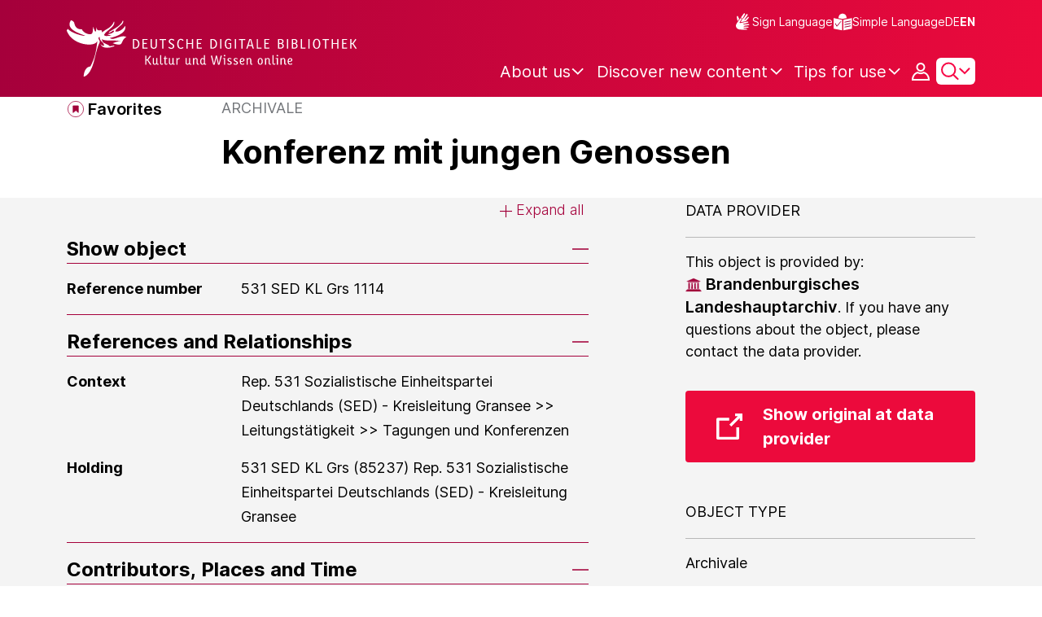

--- FILE ---
content_type: text/html;charset=UTF-8
request_url: https://www.deutsche-digitale-bibliothek.de/item/IT64ZZGBATK2REPJLD577ZXH4AO6ITX7?lang=en
body_size: 14347
content:





<!DOCTYPE html>
<html lang="en">
<head>
    <title>Konferenz mit jungen Genossen - Deutsche Digitale Bibliothek</title>
    <meta charset="utf-8"/>
    
        <meta name="viewport" content="width=device-width, initial-scale=1"/>
    
    <meta name="mobile-web-app-capable" content="yes"/>
    <meta name="apple-mobile-web-app-status-bar-style" content="default"/>
    <meta name="referrer" content="strict-origin-when-cross-origin"/>

    <link rel="search" title="Deutsche Digitale Bibliothek"
          href="/opensearch_en.osdx"
          type="application/opensearchdescription+xml"/>

    

    <script type="text/javascript" src="/assets/i18n/en/messages-4d25d5d9188cb37505bdce48af3d70ba.js" ></script>

    <script type="text/javascript" src="/assets/vendor/bootstrap-5.3.6/bootstrap.bundle.min-72ebbd786afa713b64f2a5958515f0d3.js" ></script>
    <link rel="stylesheet" href="/assets/vendor/bootstrap-5.3.6/bootstrap.min-2115a3b579b5003c4731570952d0ade9.css" />
    <link rel="stylesheet" href="/assets/main-ddb-1edab04df476290509f3af52320b8422.css" />

    <link rel="icon" sizes="any" href="/assets/favicon/ddb/ddb-favicon-c3882c4d4560ae7c63b60e941c3e6bd4.ico"/>
    <link rel="icon" type="image/svg+xml" href="/assets/favicon/ddb/ddb-favicon-ea43cf3fd0311f5eeda3dbca300356c3.svg"/>
    <link rel="apple-touch-icon" href="/assets/favicon/ddb/ddb-apple-touch-icon-8895b46c7fe49c543ea0e764928768db.png"/>
    <link rel="manifest" href="/assets/favicon/ddb/ddb-d254564d657c982fa1978eff61ed2e5b.webmanifest"/>
    
    
    
    <link rel="canonical"
          href="https://www.deutsche-digitale-bibliothek.de/item/IT64ZZGBATK2REPJLD577ZXH4AO6ITX7"/>
    <meta name="page" content="item" data-providerId="http://www.deutsche-digitale-bibliothek.de/organization/GB5XJKGSF2I23EJVABK4XWCVWHCWYNML" data-sector="http://ddb.vocnet.org/sparte/sparte001" data-mediaType="http://ddb.vocnet.org/medientyp/mt007"/>
    <meta name="layout" content="main"/>

    
    <meta property="og:title" content="Konferenz mit jungen Genossen"/>
    <meta property="og:type" content="website"/>
    <meta property="og:url" content="https://www.deutsche-digitale-bibliothek.de/item/IT64ZZGBATK2REPJLD577ZXH4AO6ITX7"/>
    <meta property="og:site_name" content="Deutsche Digitale Bibliothek"/>
    <meta property="og:locale" content="en_US"/>
    <meta property="og:image" content=""/>
    <meta property="og:image:width" content=""/>
    <meta property="og:image:height" content=""/>
    


    
    <!-- Matomo -->
<script>

    function getPageName() {
        return document.querySelector("meta[name=page]").getAttribute("content");
    }

    function getCookie(name) {
        const cookies = document.cookie.split("; ");
        for (const cookie of cookies) {
            const i = cookie.indexOf("=");
            if (i === -1) continue; // skip malformed cookies
            const k = cookie.slice(0, i);
            const v = cookie.slice(i + 1);
            if (k === name) {
                return v;
            }
        }
        return null;
    }

    // Matomo _paq variable
    var _paq = window._paq = window._paq || [];

    const isFullTrackingEnabled = getCookie("cb_cookie_notice");
    if (isFullTrackingEnabled === null) {
        // -------- Phase 1: Before Consent decision (minimal tracking, GDPR compliance) --------
        _paq.push(['requireCookieConsent']);
        _paq.push(['disableBrowserFeatureDetection']); // disables plugins, screen size, etc.
    }

    //---------------- Page specific search analysis ---------------
    var isObjectSearchResultPage = getPageName() === "results";
    var isPersonSearchResultPage = getPageName() === "searchperson";
    var isOrganizationSearchResultPage = getPageName() === "searchinstitution";
    var isArticleSearchResultPage = getPageName() === "searcharticle";
    var isNewspaperSearchResultPage = getPageName() === "newspaper/search";
    var isSearchResultPage = isObjectSearchResultPage || isPersonSearchResultPage || isOrganizationSearchResultPage || isArticleSearchResultPage || isNewspaperSearchResultPage;

    var isItemDetailPage = getPageName() === "item";
    var isNewspaperItemDetailPage = getPageName() === "newspaper/item";

    // Track not Special pages. Those are handled separately in matomoManager.js
    if(!isNewspaperItemDetailPage && !isItemDetailPage && !isSearchResultPage) {
        _paq.push(["trackPageView"]);
    }

    _paq.push(['setDomains', ["viewer.deutsche-digitale-bibliothek.de"]]);
    _paq.push(["setCustomVariable", 1, "js", "on", "visit"]);
    _paq.push(["setExcludedQueryParams", ["by","callback","category","clearFilter","clustered","entityid","facet","facets","facetValues","filterValues","firstHit","hit","id","issuepage","isThumbnailFiltered","keepFilters","lastHit","last_update","minDocs","normdata","offset","onlyWithData","order","query","rows","sort","ALPHA_ASC","ALPHA_DESC","sort_field","random","RELEVANCE","time_asc","time_desc","variantId","viewType","grid","list","thumbnail-filter","search_count","hitNumber","lang","reqType","_","random_seed","randomSeed","randomseed","its_url_id","digitalisat","fbclid"]]);
    _paq.push(["enableLinkTracking"]);
    (function () {
        var u = (("https:" == document.location.protocol) ? "https" : "http") + "://report.deutsche-digitale-bibliothek.de/";
        _paq.push(["setTrackerUrl", u + "matomo.php"]);
        _paq.push(["setSiteId", "3"]);
        var d = document, g = d.createElement("script"), s = d.getElementsByTagName("script")[0];
        g.type = "text/javascript";
        g.async = true;
        g.src = (("https:" == document.location.protocol) ? "https" : "http") + "://report.deutsche-digitale-bibliothek.de/matomo.js";
        s.parentNode.insertBefore(g, s);
    })();
</script>
<noscript><p><img referrerpolicy="no-referrer-when-downgrade" src="https://report.deutsche-digitale-bibliothek.de/matomo.php?idsite=3&amp;rec=1" style="border:0;" alt="" /></p></noscript>
<!-- End Matomo Code -->
</head>



<div id="viewport-info">
    <div class="d-block d-sm-none d-md-none d-lg-none d-xl-none" data-size="xs"></div>
    <div class="d-none d-sm-block d-md-none d-lg-none d-xl-none" data-size="sm"></div>
    <div class="d-none d-sm-none d-md-block d-lg-none d-xl-none" data-size="md"></div>
    <div class="d-none d-sm-none d-md-none d-lg-block d-xl-none" data-size="lg"></div>
    <div class="d-none d-sm-none d-md-none d-lg-none d-xl-block" data-size="xl"></div>
</div>


<body class="theme-ddb item ">

    
        
<div class="cookie-notice" id="cookie-notice2">
    <div class="cookie-wrapper">
        <p>In addition to the technically required cookies, our website also uses cookies for statistical evaluation. You can also use the website without these cookies. By clicking on "I agree" you agree that we may set cookies for analysis purposes. Please find more information in our <a href="/content/datenschutzerklaerung#cookies">privacy statement</a>. There you may also change your settings later.</p>
        <button id="cookie-accept" class="btn btn-primary cookie-btn"
                aria-controls="cookie-accept">I agree</button>
        <button id="cookie-refuse" class="btn btn-secondary cookie-btn"
                aria-controls="cookie-refuse">I refuse</button>
    </div>
</div>

        



<a class="visually-hidden-focusable skip-link" href="#main-container">
    Skip to main content
</a>

<header class="header">
    <div class="container header-container">
    
        <a href="/" title="Home Page">
            <picture>
                <source srcset="/assets/ddb-logo-lg-09861113a626a68e170a03d1cba40d51.svg" media="(min-width: 768px)"/>
                <img class="logo" src="/assets/ddb-logo-sm-ad9b53faf32d6d976dc03c7dd8a17ca6.svg"
                     alt="Logo: Deutsche Digitale Bibliothek"/>
            </picture>
        </a>

        <div class="header-controls">
            <div class="top-row">
                

<ul class="header-icons-container">
    <li>
        <a href="/content/gebaerdensprache" class="link-header-top sign-language-icon">
            Sign Language
        </a>
    </li>
    <li>
        <a href="/content/leichte-sprache" class="link-header-top header-icon">
            Simple Language
        </a>
    </li>
</ul>
                

<div class="language-switch">
    
    
    
        
        
    
    
        <a href="/item/IT64ZZGBATK2REPJLD577ZXH4AO6ITX7?lang=de" class="link-language" aria-label="Change the language of the website to German">
            <span class=" german">DE</span>
        </a>
        <a href="/item/IT64ZZGBATK2REPJLD577ZXH4AO6ITX7?lang=de" class="link-language" aria-label="Change the language of the website to German">
            <span class="active">EN</span>
        </a>
    
</div>

            </div>

            <div class="bottom-row">
                
                <nav class="main-nav">
                    <ul>
                        




    

    <li class="level-1 ">
        


  <button class="open-btn header-dropdown-item-content" type="button"
          data-tippy-dropdown-template-id="ddb-main-f589d58b-2904-4020-8ebb-f232688bd761" data-tippy-placement="bottom">
    <span class="bold-shift" data-text="About us">About us</span>
  </button>

        
            <div id="ddb-main-f589d58b-2904-4020-8ebb-f232688bd761" style="display: none">
                <div class="header-dropdown">
                    <ul>
                        
                            
                            <li class="level-2 header-dropdown-item ">
                                


  <a class="header-dropdown-item-content" href="/content/wer-wir-sind">
    Who we are
  </a>

                                
                            </li>
                        
                            
                            <li class="level-2 header-dropdown-item ">
                                


  <a class="header-dropdown-item-content" href="/content/wie-wir-organisiert-sind">
    How we are organised
  </a>

                                
                            </li>
                        
                            
                            <li class="level-2 header-dropdown-item ">
                                


  <a class="header-dropdown-item-content" href="/about-us/institutions">
    Participating cultural institutions
  </a>

                                
                            </li>
                        
                    </ul>
                </div>
            </div>
        
    </li>

    

    <li class="level-1 ">
        


  <button class="open-btn header-dropdown-item-content" type="button"
          data-tippy-dropdown-template-id="ddb-main-1e652d51-ab0c-44ba-bac6-a94ade82d3f5" data-tippy-placement="bottom">
    <span class="bold-shift" data-text="Discover new content">Discover new content</span>
  </button>

        
            <div id="ddb-main-1e652d51-ab0c-44ba-bac6-a94ade82d3f5" style="display: none">
                <div class="header-dropdown">
                    <ul>
                        
                            
                            <li class="level-2 header-dropdown-item ">
                                


  <a class="header-dropdown-item-content" href="/content/dossiers">
    Dossiers
  </a>

                                
                            </li>
                        
                            
                            <li class="level-2 header-dropdown-item ">
                                


  <a class="header-dropdown-item-content" href="/content/virtuelle-ausstellungen">
    Virtual exhibitions
  </a>

                                
                            </li>
                        
                            
                            <li class="level-2 header-dropdown-item ">
                                


  <a class="header-dropdown-item-content" href="/content/lernen-und-entdecken-bildungsangebote-der-deutschen-digitalen-bibliothek">
    Educational Offers
  </a>

                                
                            </li>
                        
                            
                            <li class="level-2 header-dropdown-item ">
                                


  <a class="header-dropdown-item-content" href="/content/blog">
    Blog
  </a>

                                
                            </li>
                        
                            
                            <li class="level-2 header-dropdown-item ">
                                


  <a class="header-dropdown-item-content" href="/content/galleries">
    Image galleries
  </a>

                                
                            </li>
                        
                            
                            <li class="level-2 header-dropdown-item ">
                                


  <a class="header-dropdown-item-content" href="/content/kalenderblatt">
    Calendar sheet
  </a>

                                
                            </li>
                        
                    </ul>
                </div>
            </div>
        
    </li>

    

    <li class="level-1 ">
        


  <button class="open-btn header-dropdown-item-content" type="button"
          data-tippy-dropdown-template-id="ddb-main-6ab0a0b2-965b-46a2-95ca-f7cc9547ab10" data-tippy-placement="bottom">
    <span class="bold-shift" data-text="Tips for use">Tips for use</span>
  </button>

        
            <div id="ddb-main-6ab0a0b2-965b-46a2-95ca-f7cc9547ab10" style="display: none">
                <div class="header-dropdown">
                    <ul>
                        
                            
                            <li class="level-2 header-dropdown-item ">
                                


  <a class="header-dropdown-item-content" href="/content/wie-suche-ich-im-portal">
    How do I search the portal
  </a>

                                
                            </li>
                        
                            
                            <li class="level-2 header-dropdown-item ">
                                


  <a class="header-dropdown-item-content" href="/content/suchergebnisse-verwenden">
    Use search results
  </a>

                                
                            </li>
                        
                            
                            <li class="level-2 header-dropdown-item ">
                                


  <a class="header-dropdown-item-content" href="/content/sensible-und-diskriminierende-inhalte-der-deutschen-digitalen-bibliothek">
    Sensitive content
  </a>

                                
                            </li>
                        
                    </ul>
                </div>
            </div>
        
    </li>

                    </ul>
                </nav>

                
                <div class="person-icon">
                    
                    
                        <button class="user logged-out"
                                type="button"
                                data-bs-toggle="modal"
                                data-bs-target="#loginModal"
                                aria-label="Login">
                        </button>
                    
                </div>

                
                <button class="search-icon-wrapper chevron-icon" id="header-search-icon" type="button"
                        data-bs-toggle="collapse"
                        data-bs-target="#searchModuleCollapse"
                        aria-expanded="false" aria-controls="searchModuleCollapse">
                    <span class="icon-search"></span>
                </button>

            
                <a href="/item/findById" id="menuIcon" class="menu" role="button" aria-label="Open side menu" data-bs-toggle="offcanvas" data-bs-target="#sideBar" aria-controls="sideBar" aria-expanded="false">
                    <span class="visually-hidden">Open side menu</span>
                </a>
            </div>
        </div>
    </div>
    
<section class="search-section collapse "
         id="searchModuleCollapse" aria-labelledby="search-section-title">
    <div class="search-section-wrapper container">
        <h2 class="h2-ddb search-section-title" id="search-section-title">
            Germany's digital cultural heritage
        </h2>

        <div class="search-section-form">
            












    






    
    
    


<form action="/searchresults" method="get" role="search" id="form-search" >
    <ul class="navigation-group standard-search">
        <li>
            <button type="button"
                    class="navigation-item js-hide-person-info js-hide-organization-info js-hide-article-info active"
                    id="modal-search-objects"
                    data-url="/searchresults"
                    data-autocomplete-target="/apis/autocomplete"
                    data-placeholder="Search in more than 64 million objects"
                    data-text="Objects"
                    data-value=""
                    aria-selected="true">
                Objects
            </button>
        </li>
        <li>
            <button type="button"
                    class="navigation-item js-hide-info js-hide-organization-info js-hide-article-info "
                    id="modal-search-persons"
                    data-url="/search/person"
                    data-autocomplete-target="/apis/personAutocomplete"
                    data-placeholder="Enter search term"
                    data-text="Persons"
                    data-value=""
                    aria-selected="false">
                Persons
            </button>

        </li>
        <li>
            <button type="button"
                    class="navigation-item js-hide-info js-hide-person-info js-hide-article-info "
                    id="modal-search-institutions"
                    data-url="/search/organization"
                    data-autocomplete-target="/apis/institutionAutocomplete"
                    data-placeholder="Enter search term"
                    data-text="Organizations"
                    data-value=""
                    aria-selected="false">
                Organizations
            </button>
        </li>
        <li>
            <button type="button"
                    class="navigation-item js-hide-info js-hide-person-info js-hide-organization-info "
                    id="modal-search-articles"
                    data-url="/search/content"
                    data-autocomplete-target="/apis/articleAutocomplete"
                    data-placeholder="Enter search term"
                    data-text="Topics"
                    data-value=""
                    aria-selected="false">
                Topics
            </button>
        </li>
    </ul>

    <div class="search-bar-grid
    
    hide-person-info
    hide-organization-info
    hide-article-info">
        <div class="search-bar-extended"></div>
        <input type="search" class="query" name="query" id="search-input"
               aria-label="Search"
               autocomplete="off"
               placeholder="Search in more than 26 million objects"
               value=""/>

        <button type="button" class="clear" aria-label="Clear input field"
                data-target-id="search-input" style="display: none;"></button>

        <div class="thumbnail-filter-container">
            <div class="thumbnail-filter-tabs">
                <input type="radio" id="thumbnail-filter-off" name="isThumbnailFiltered"
                       value="false" 
                       data-placeholder="Search in more than 64 million objects">
                <label for="thumbnail-filter-off">All objects</label>
                <input type="radio" id="thumbnail-filter-on" name="isThumbnailFiltered"
                       value="true" checked=checked
                       data-placeholder="Search in more than 26 million objects">
                <label for="thumbnail-filter-on">Digitized objects</label>
            </div>
        </div>

        <button id="search-submit" type="submit" aria-label="Search"></button>
    </div>
</form>


        </div>
    </div>
</section>

    
    

<div class="offcanvas offcanvas-end sidebar" tabindex="-1" id="sideBar" data-bs-keyboard="false"
     data-bs-backdrop="false">
    <div class="offcanvas-header">
        <div class="sidebar-header">
            

<div class="language-switch">
    
    
    
        
        
    
    
        <a href="/item/IT64ZZGBATK2REPJLD577ZXH4AO6ITX7?lang=de" class="link-language" aria-label="Change the language of the website to German">
            <span class=" german">DE</span>
        </a>
        <a href="/item/IT64ZZGBATK2REPJLD577ZXH4AO6ITX7?lang=de" class="link-language" aria-label="Change the language of the website to German">
            <span class="active">EN</span>
        </a>
    
</div>

            <button type="button" class="close-button" data-bs-dismiss="offcanvas" aria-label="Close side menu">
            </button>
        </div>
        

<ul class="header-icons-container">
    <li>
        <a href="/content/gebaerdensprache" class="link-header-top sign-language-icon">
            Sign Language
        </a>
    </li>
    <li>
        <a href="/content/leichte-sprache" class="link-header-top header-icon">
            Simple Language
        </a>
    </li>
</ul>
    </div>

    <div class="offcanvas-body">
        <ul class="nav flex-column accordion" id="sideBarPanels">
            




  

  <li class="level-1 ">
    


  <div class="accordion-header" id="heading-f589d58b-2904-4020-8ebb-f232688bd761">
    <button class="open-btn collapsed"
            type="button"
            data-bs-toggle="collapse"
            data-bs-target="#ddb-f589d58b-2904-4020-8ebb-f232688bd761"
            aria-expanded="false"
            aria-controls="ddb-f589d58b-2904-4020-8ebb-f232688bd761">
      About us
    </button>
  </div>

    
      <div class="collapse accordion-collapse" aria-labelledby="heading-f589d58b-2904-4020-8ebb-f232688bd761" id="ddb-f589d58b-2904-4020-8ebb-f232688bd761">
        <ul>
          
            
            <li class="level-2 ">
              


  <a href="/content/wer-wir-sind">
    Who we are
  </a>

              
            </li>
          
            
            <li class="level-2 ">
              


  <a href="/content/wie-wir-organisiert-sind">
    How we are organised
  </a>

              
            </li>
          
            
            <li class="level-2 ">
              


  <a href="/about-us/institutions">
    Participating cultural institutions
  </a>

              
            </li>
          
        </ul>
      </div>
    
  </li>

  

  <li class="level-1 ">
    


  <div class="accordion-header" id="heading-1e652d51-ab0c-44ba-bac6-a94ade82d3f5">
    <button class="open-btn collapsed"
            type="button"
            data-bs-toggle="collapse"
            data-bs-target="#ddb-1e652d51-ab0c-44ba-bac6-a94ade82d3f5"
            aria-expanded="false"
            aria-controls="ddb-1e652d51-ab0c-44ba-bac6-a94ade82d3f5">
      Discover new content
    </button>
  </div>

    
      <div class="collapse accordion-collapse" aria-labelledby="heading-1e652d51-ab0c-44ba-bac6-a94ade82d3f5" id="ddb-1e652d51-ab0c-44ba-bac6-a94ade82d3f5">
        <ul>
          
            
            <li class="level-2 ">
              


  <a href="/content/dossiers">
    Dossiers
  </a>

              
            </li>
          
            
            <li class="level-2 ">
              


  <a href="/content/virtuelle-ausstellungen">
    Virtual exhibitions
  </a>

              
            </li>
          
            
            <li class="level-2 ">
              


  <a href="/content/lernen-und-entdecken-bildungsangebote-der-deutschen-digitalen-bibliothek">
    Educational Offers
  </a>

              
            </li>
          
            
            <li class="level-2 ">
              


  <a href="/content/blog">
    Blog
  </a>

              
            </li>
          
            
            <li class="level-2 ">
              


  <a href="/content/galleries">
    Image galleries
  </a>

              
            </li>
          
            
            <li class="level-2 ">
              


  <a href="/content/kalenderblatt">
    Calendar sheet
  </a>

              
            </li>
          
        </ul>
      </div>
    
  </li>

  

  <li class="level-1 ">
    


  <div class="accordion-header" id="heading-6ab0a0b2-965b-46a2-95ca-f7cc9547ab10">
    <button class="open-btn collapsed"
            type="button"
            data-bs-toggle="collapse"
            data-bs-target="#ddb-6ab0a0b2-965b-46a2-95ca-f7cc9547ab10"
            aria-expanded="false"
            aria-controls="ddb-6ab0a0b2-965b-46a2-95ca-f7cc9547ab10">
      Tips for use
    </button>
  </div>

    
      <div class="collapse accordion-collapse" aria-labelledby="heading-6ab0a0b2-965b-46a2-95ca-f7cc9547ab10" id="ddb-6ab0a0b2-965b-46a2-95ca-f7cc9547ab10">
        <ul>
          
            
            <li class="level-2 ">
              


  <a href="/content/wie-suche-ich-im-portal">
    How do I search the portal
  </a>

              
            </li>
          
            
            <li class="level-2 ">
              


  <a href="/content/suchergebnisse-verwenden">
    Use search results
  </a>

              
            </li>
          
            
            <li class="level-2 ">
              


  <a href="/content/sensible-und-diskriminierende-inhalte-der-deutschen-digitalen-bibliothek">
    Sensitive content
  </a>

              
            </li>
          
        </ul>
      </div>
    
  </li>

        </ul>
    </div>
</div>

</header>


    


<div id="main-container" class="container-fluid" role="main">
    

<div class="item-page">
    

    

<div class="container item-header">
    <div class="row">
        <div class="col-xl-2 item-controls-description">
            




    <button class="favorites-button ddb-link add-to-favorites"
            data-bs-toggle="modal"
            data-bs-target="#loginModal"
            aria-label="Add to favorites"
            data-tippy-content="Add to favorites">
        Favorites
    </button>




<!-- Confirmation copy modal -->
<div class="modal fade" id="addToFavoritesModal" tabindex="-1" role="dialog"
     aria-labelledby="addToFavoritesModal" aria-hidden="true">
    <div class="modal-dialog modal-dialog-centered" role="document">
        <div class="modal-content">
            <div class="modal-header">
                <div class="modal-title h5-ddb">The object was added to your favorites.</div>
            </div>

            <div class="modal-body">
                
                <div class="big-text add-to-favorites-description">
                    
                        <input type="hidden" id="default-folder-id" name="default-folder-id" value="">
                        You have not yet created any favorites lists.
                    
                </div>
            </div>

            <div class="modal-footer">
                <input type="hidden" id="item-id" required="required" value=""/>
                <input type="hidden" id="object-type" required="required" value=""/>
                <button type="button" class="btn btn-secondary" data-bs-dismiss="modal">
                    Close
                </button>
                
            </div>
        </div>
    </div>
</div>

        </div>

        <div class="col-xl-10 item-title-description">
            <p class="item-object-type">
                Archivale
            </p>

            <h1 class="item-title h1-ddb" id="item-title">
                Konferenz mit jungen Genossen
            </h1>

            <div class="show-more-container">
                <button type="button" id="show-more-title" class="ddb-link action expand-all hide"
                        data-related-button-id="show-less-title"
                        data-truncate-target="item-title"
                        aria-expanded="false">Show more</button>
                <button type="button" id="show-less-title" class="ddb-link action collapse-all hide"
                        data-related-button-id="show-more-title"
                        data-show-target="item-title"
                        aria-expanded="true">Show less</button>
            </div>

            <div class="item-detail goto-link off">
                <a href="#item-detail" class="ddb-link jump-mark">
                    to related objects
                </a>
            </div>

            



        </div>
    </div>
</div>
    
    <div class="item-detail item-content item-wrapper">
        <div class="container">
            <div class="row">
                <div class="col-12 col-xl-7 item-description accordions">
                    

<div class="accordion accordion-flush accordion-container">
    <div class="d-flex justify-content-end">
        <div class="expandAll">
            <button type="button" class="ddb-link action expand-all"
                    aria-expanded="false">Expand all
            </button>
        </div>

        <div class="collapseAll hide">
            <button type="button" class="ddb-link action collapse-all"
                    aria-expanded="true">Collapse all
            </button>
        </div>
    </div>
    
        

<div class="accordion-item accordion-holder">
    <h2 class="accordion-header accordion-header-holder" id="accordion-1">
        <button class="accordion-button accordion-button-holder"
                type="button"
                data-bs-toggle="collapse"
                data-bs-target="#collapse-1"
                aria-expanded="true"
                aria-controls="collapse-1">
            Show object
        </button>
    </h2>

    <div id="collapse-1" class="accordion-collapse collapse show accordion-collapse-holder">
        <div class="accordion-body accordion-text-holder">
            


    
        <dl class="accordion-text-wrapper" data-id="flex_arch_004">
            <dt class="accordion-key-wrapper col-md-4">Reference number</dt>
            <dd class="col-md-8">
                <div class="accordion-wrapper-item" id="accordion-wrapper-item-1-0">
                    
                        <span>531 SED KL Grs 1114</span>
                        <br/>
                    
                </div>
                <button type="button" id="show-more-text-1-0" class="ddb-link action expand-all hide"
                        data-truncate-target="accordion-wrapper-item-1-0"
                        aria-controls="accordion-wrapper-item-1-0"
                        aria-expanded="false">Show more</button>
                <button type="button" id="show-less-text-1-0" class="ddb-link action collapse-all hide"
                        data-show-target="accordion-wrapper-item-1-0"
                        aria-controls="accordion-wrapper-item-1-0"
                        aria-expanded="true">Show less</button>
            </dd>
        </dl>
    







        </div>
    </div>
</div>
    
    
        

<div class="accordion-item accordion-holder">
    <h2 class="accordion-header accordion-header-holder" id="accordion-2">
        <button class="accordion-button accordion-button-holder"
                type="button"
                data-bs-toggle="collapse"
                data-bs-target="#collapse-2"
                aria-expanded="true"
                aria-controls="collapse-2">
            References and Relationships
        </button>
    </h2>

    <div id="collapse-2" class="accordion-collapse collapse show accordion-collapse-holder">
        <div class="accordion-body accordion-text-holder">
            



    
        <dl class="accordion-text-wrapper" data-id="flex_arch_029">
            <dt class="accordion-key-wrapper col-md-4">Context</dt>
            <dd class="col-md-8">
                <div class="accordion-wrapper-item" id="accordion-wrapper-item-2-0">
                    
                        <span>Rep. 531 Sozialistische Einheitspartei Deutschlands (SED) - Kreisleitung Gransee >> Leitungstätigkeit >> Tagungen und Konferenzen</span>
                        <br/>
                    
                </div>
                <button type="button" id="show-more-text-2-0" class="ddb-link action expand-all hide"
                        data-truncate-target="accordion-wrapper-item-2-0"
                        aria-controls="accordion-wrapper-item-2-0"
                        aria-expanded="false">Show more</button>
                <button type="button" id="show-less-text-2-0" class="ddb-link action collapse-all hide"
                        data-show-target="accordion-wrapper-item-2-0"
                        aria-controls="accordion-wrapper-item-2-0"
                        aria-expanded="true">Show less</button>
            </dd>
        </dl>
    
        <dl class="accordion-text-wrapper" data-id="flex_arch_001">
            <dt class="accordion-key-wrapper col-md-4">Holding</dt>
            <dd class="col-md-8">
                <div class="accordion-wrapper-item" id="accordion-wrapper-item-2-1">
                    
                        <span>531 SED KL Grs (85237) Rep. 531 Sozialistische Einheitspartei Deutschlands (SED) - Kreisleitung Gransee</span>
                        <br/>
                    
                </div>
                <button type="button" id="show-more-text-2-1" class="ddb-link action expand-all hide"
                        data-truncate-target="accordion-wrapper-item-2-1"
                        aria-controls="accordion-wrapper-item-2-1"
                        aria-expanded="false">Show more</button>
                <button type="button" id="show-less-text-2-1" class="ddb-link action collapse-all hide"
                        data-show-target="accordion-wrapper-item-2-1"
                        aria-controls="accordion-wrapper-item-2-1"
                        aria-expanded="true">Show less</button>
            </dd>
        </dl>
    






        </div>
    </div>
</div>
    
    
    
        

<div class="accordion-item accordion-holder">
    <h2 class="accordion-header accordion-header-holder" id="accordion-4">
        <button class="accordion-button accordion-button-holder"
                type="button"
                data-bs-toggle="collapse"
                data-bs-target="#collapse-4"
                aria-expanded="true"
                aria-controls="collapse-4">
            Contributors, Places and Time
        </button>
    </h2>

    <div id="collapse-4" class="accordion-collapse collapse show accordion-collapse-holder">
        <div class="accordion-body accordion-text-holder">
            





    
        <dl class="accordion-text-wrapper" data-id="flex_arch_008">
            <dt class="accordion-key-wrapper col-md-4   ">
                <span class="">Date of creation</span>
            </dt>

            <dd class="col-md-8  ">
                <div class="accordion-wrapper-item" id="accordion-wrapper-item-4-0">
                    
                        



  
    <span class="flex_arch_008">1977.10.13</span>
  

                        <br/>
                    
                </div>
                <button type="button" id="show-more-text-4-0" class="ddb-link action expand-all hide"
                        data-truncate-target="accordion-wrapper-item-4-0"
                        aria-controls="accordion-wrapper-item-4-0"
                        aria-expanded="false">Show more</button>
                <button type="button" id="show-less-text-4-0" class="ddb-link action collapse-all hide"
                        data-show-target="accordion-wrapper-item-4-0"
                        aria-controls="accordion-wrapper-item-4-0"
                        aria-expanded="true">Show less</button>
            </dd>
        </dl>
    




        </div>
    </div>
</div>
    
    
        

<div class="accordion-item accordion-holder">
    <h2 class="accordion-header accordion-header-holder" id="accordion-5">
        <button class="accordion-button accordion-button-holder"
                type="button"
                data-bs-toggle="collapse"
                data-bs-target="#collapse-5"
                aria-expanded="true"
                aria-controls="collapse-5">
            Further information
        </button>
    </h2>

    <div id="collapse-5" class="accordion-collapse collapse show accordion-collapse-holder">
        <div class="accordion-body accordion-text-holder">
            






    


    <dl class="accordion-text-wrapper">
        <dt class="accordion-key-wrapper col-12 col-md-4">Other object pages</dt>
        <dd class="col-12 col-md-8">
            
                <div class="accordion-wrapper-item">
                    <a href="https://www.archivportal-d.de/item/IT64ZZGBATK2REPJLD577ZXH4AO6ITX7" class="underlined">Show object in "Archivportal-D"</a>
                </div>
            
            
            
        </dd>
    </dl>

    
        <dl class="accordion-text-wrapper" data-id="&lt;cortex:ingest-date&gt;">
            <dt class="accordion-key-wrapper col-md-4">Last update</dt>
            <dd class="col-md-8">
                
                    
                        <span>07.04.2025, 11:38 AM CEST</span>
                        <span class="icon-info" tabindex="0"
                              data-tippy-content="The „last update” timestamp indicates when this object has last been imported into the German Digital Library, e.g. as part of a data update.">
                        </span>
                    
                
            </dd>
        </dl>
    



        </div>
    </div>
</div>
    
</div>
                </div>

                <div class="col-12 col-xl-4 offset-xl-1 item-description core-data-col">
                    

<div class="item-core-data-detail">
    <div class="institution">
        <h2 class="label-core-data">Data provider</h2>
        <hr aria-hidden="true"/>

        <div class="institution-title">
            <span>This object is provided by:</span><br>
            <a href="/organization/GB5XJKGSF2I23EJVABK4XWCVWHCWYNML" class="ddb-link organization">Brandenburgisches Landeshauptarchiv</a>.
            <span>If you have any questions about the object, please contact the data provider.</span>
        </div>

        
        
            <div class="institution-link-container">
                <a class="institution-link piwik_link_top" href="https://blha-recherche.brandenburg.de/detail.aspx?ID=1621689" target="_blank" rel="noopener"><span
                        class="institution-link-text">
                    Show original at data provider
                </span></a>
            </div>
        
    </div>
</div>

                    


    <div class="item-core-data-detail">
        <h2 class="label-core-data ddb-teaser-text">Object type
        </h2>
        <hr  aria-hidden="true" />
        <ul class="list-unstyled">
            
                <li class="label-core-value">Archivale</li>
            
        </ul>
    </div>

                    



                    


    <div class="item-core-data-detail">
        <h2 class="label-core-data">Time of origin</h2>
        <hr  aria-hidden="true" />
        <ul class="core-value list-unstyled" id="core-dates">
            
                <li class="label-core-value">1977.10.13</li>
            
        </ul>
        <button type="button" id="show-more-core-dates" class="ddb-link action expand-all hide"
                data-related-button-id="show-less-core-dates"
                data-truncate-target="core-dates"
                aria-expanded="false">Show more</button>
        <button type="button" id="show-less-core-dates" class="ddb-link action collapse-all hide"
                data-related-button-id="show-more-core-dates"
                data-show-target="core-dates"
                aria-expanded="true">Show less</button>
    </div>

                </div>
            </div>
        </div>
    </div>

    <div class="social-icons-section">
        


<p class="share-page-label">Share Page:</p>

<a href="/item/findById" id="facebook_share_page" class="social-media facebook" target="_blank"><span class="visually-hidden">Share link to this page in Facebook</span>
</a>
<a href="/item/findById" id="twitter_share_page" class="social-media twitter" target="_blank"><span class="visually-hidden">Share link to this page in Twitter</span>
</a>

<a href="/item/findById" id="linkedIn_share_page" class="social-media linkedIn" target="_blank"><span class="visually-hidden">Share link to this page in Mastodon</span>
</a>

<a href="/item/findById" id="mail_share_page" class="social-media mail" target="_blank"><span class="visually-hidden">Send link to this page per mail</span>
</a>

<a href="http://www.deutsche-digitale-bibliothek.de/item/IT64ZZGBATK2REPJLD577ZXH4AO6ITX7" class="social-media link" href="#" data-bs-toggle="modal" data-bs-target="#copyLinkToPublicPageModal">
    <span class="visually-hidden">Copy link to this page</span>
</a>

<div>
    

<!-- Confirmation copy link to public page modal -->
<div class="modal fade" id="copyLinkToPublicPageModal" tabindex="-1" role="dialog"
     aria-labelledby="copyLinkToPublicPageModal" aria-hidden="true">
    <div class="modal-dialog modal-dialog-centered" role="document">
        <div class="modal-content">
            <div class="modal-header">
                <h2 class="modal-title h5-ddb">Link to this page</h2>
            </div>

            <div class="modal-body">
                
                    

<input type="text" readonly
       class="form-control-plaintext text-input "
       name="link-to-current-page"
       id="link-to-public-page"
       value=""
       
       aria-errormessage="feedback-link-to-public-page"
       aria-label=""
       placeholder=""
       
    >


                
                <div id="link-copied-message" class="hide" role="status">The text was copied to the clipboard.</div>
            </div>

            <div class="modal-footer">
                <button type="button" id="copy-link-to-public-page-button" aria-label="CopyLink"
                        class="btn btn-primary">
                    Copy link
                </button>
                <button type="button" class="btn btn-secondary" data-bs-dismiss="modal">
                    Close
                </button>
            </div>
        </div>
    </div>
</div>
</div>

    </div>

    


    <div class="container similar-objects">
        





    


<div class="profile-favorite-header">
    
    <h2 class="h2-ddb">
        
            Other Objects
            (12)
        
        
    </h2>


    
        <div class="d-flex align-items-end d-none d-lg-flex">
            <button class="icon-left-arrow-anchor carousel-navigation-button" role="button" data-bs-target="#similar-objects"
                    data-bs-slide="prev" aria-label="Previous"></button>

            <button class="icon-right-arrow-anchor carousel-navigation-button" role="button" data-bs-target="#similar-objects"
                    data-bs-slide="next" aria-label="Next"></button>
        </div>
    


    
        <div class="d-flex align-items-end d-none d-md-flex d-lg-none">
            <button class="icon-left-arrow-anchor carousel-navigation-button" role="button"
                    data-bs-target="#similar-objects-md"
                    data-bs-slide="prev" aria-label="Previous"></button>

            <button class="icon-right-arrow-anchor carousel-navigation-button" role="button"
                    data-bs-target="#similar-objects-md"
                    data-bs-slide="next" aria-label="Previous"></button>
        </div>
    
</div>



    <div id="similar-objects" class="ddb-carousel carousel carousel-dark slide d-none d-lg-block pointer-event"
         data-bs-interval="false">
        <div class="carousel-inner">
            
                
                    <div class="carousel-item active ">
                        <div class="row">
                            

                            
                                
                            

                                
                                    
                                    
                                    

<div class="col similar-objects">
    <a href="/item/ZHOWYSE2SHHHFUT5GYRJLADKYD743JNK">
        
            <div class="no-digitalisat">
                <img src="/assets/placeholder/searchResultMediaNoDigitisedMedia.png" alt="Konferenzen mit jungen Genossen"/>
            </div>
        
    </a>
    
        <p class="ddb-teaser-text ddb-carousel-item-label">Archivale</p>
    

    <h3 class="h4-ddb ddb-carousel-item-title">Konferenzen mit jungen Genossen</h3>
</div>

                                
                                
                            

                            
                                
                            

                                
                                    
                                    
                                    

<div class="col similar-objects">
    <a href="/item/IHSOCURFH2XVK2LF7SAPAAVFHRJ35AS4">
        
            <div class="no-digitalisat">
                <img src="/assets/placeholder/searchResultMediaNoDigitisedMedia.png" alt="Konferenz mit jungen Genossen"/>
            </div>
        
    </a>
    
        <p class="ddb-teaser-text ddb-carousel-item-label">Archivale</p>
    

    <h3 class="h4-ddb ddb-carousel-item-title">Konferenz mit jungen Genossen</h3>
</div>

                                
                                
                            

                            
                                
                            

                                
                                    
                                    
                                    

<div class="col similar-objects">
    <a href="/item/SAIKEROFRO2RCZT4JJRRKWDKLK3HFA2F">
        
            <div class="no-digitalisat">
                <img src="/assets/placeholder/searchResultMediaNoDigitisedMedia.png" alt="Konferenzen mit jungen Genossen"/>
            </div>
        
    </a>
    
        <p class="ddb-teaser-text ddb-carousel-item-label">Archivale</p>
    

    <h3 class="h4-ddb ddb-carousel-item-title">Konferenzen mit jungen Genossen</h3>
</div>

                                
                                
                            

                            
                                
                            

                                
                                    
                                    
                                    

<div class="col similar-objects">
    <a href="/item/D6UES6DXFNXYNN2ZCIMZNFSKUW64TKQ5">
        
            <div class="no-digitalisat">
                <img src="/assets/placeholder/searchResultMediaNoDigitisedMedia.png" alt="Konferenz mit jungen Genossen"/>
            </div>
        
    </a>
    
        <p class="ddb-teaser-text ddb-carousel-item-label">Akten</p>
    

    <h3 class="h4-ddb ddb-carousel-item-title">Konferenz mit jungen Genossen</h3>
</div>

                                
                                
                            
                            
                        </div>
                    </div>
                
            
                
            
                
            
                
            
                
                    <div class="carousel-item  ">
                        <div class="row">
                            

                            
                                
                            

                                
                                    
                                    
                                    

<div class="col similar-objects">
    <a href="/item/I47N4HRTT5U6EEPRT2GWAMHWMSK3TQZD">
        
            <div class="no-digitalisat">
                <img src="/assets/placeholder/searchResultMediaNoDigitisedMedia.png" alt="Konferenzen mit jungen Genossen"/>
            </div>
        
    </a>
    
        <p class="ddb-teaser-text ddb-carousel-item-label">Archivale</p>
    

    <h3 class="h4-ddb ddb-carousel-item-title">Konferenzen mit jungen Genossen</h3>
</div>

                                
                                
                            

                            
                                
                            

                                
                                    
                                    
                                    

<div class="col similar-objects">
    <a href="/item/ZIVH22M2ALAZS3SJ24RFQEDSNCFTHNE6">
        
            <div class="no-digitalisat">
                <img src="/assets/placeholder/searchResultMediaNoDigitisedMedia.png" alt="Konferenzen mit jungen Genossen"/>
            </div>
        
    </a>
    
        <p class="ddb-teaser-text ddb-carousel-item-label">Archivale</p>
    

    <h3 class="h4-ddb ddb-carousel-item-title">Konferenzen mit jungen Genossen</h3>
</div>

                                
                                
                            

                            
                                
                            

                                
                                    
                                    
                                    

<div class="col similar-objects">
    <a href="/item/3B6Z2I5QTZRAKEW75AJCPFP6CDLRZNWD">
        
            <div class="no-digitalisat">
                <img src="/assets/placeholder/searchResultMediaNoDigitisedMedia.png" alt="Konferenz mit jungen Genossen"/>
            </div>
        
    </a>
    
        <p class="ddb-teaser-text ddb-carousel-item-label">Akte</p>
    

    <h3 class="h4-ddb ddb-carousel-item-title">Konferenz mit jungen Genossen</h3>
</div>

                                
                                
                            

                            
                                
                            

                                
                                    
                                    
                                    

<div class="col similar-objects">
    <a href="/item/QMLHCRM5VTOE4T67JZ4B32TDNN5NKO7Z">
        
            <div class="no-digitalisat">
                <img src="/assets/placeholder/searchResultMediaNoDigitisedMedia.png" alt="Protokolle Konferenzen mit jungen Genossen"/>
            </div>
        
    </a>
    
        <p class="ddb-teaser-text ddb-carousel-item-label">Akte</p>
    

    <h3 class="h4-ddb ddb-carousel-item-title">Protokolle Konferenzen mit jungen Genossen</h3>
</div>

                                
                                
                            
                            
                        </div>
                    </div>
                
            
                
            
                
            
                
            
                
                    <div class="carousel-item  ">
                        <div class="row">
                            

                            
                                
                            

                                
                                    
                                    
                                    

<div class="col similar-objects">
    <a href="/item/7F6MSZWJRIHMLBO5RDBUTW6ATTVBQT2R">
        
            <div class="no-digitalisat">
                <img src="/assets/placeholder/searchResultMediaNoDigitisedMedia.png" alt="Konzeption Konferenz mit jungen Genossen"/>
            </div>
        
    </a>
    
        <p class="ddb-teaser-text ddb-carousel-item-label">Akte</p>
    

    <h3 class="h4-ddb ddb-carousel-item-title">Konzeption Konferenz mit jungen Genossen</h3>
</div>

                                
                                
                            

                            
                                
                            

                                
                                    
                                    
                                    

<div class="col similar-objects">
    <a href="/item/I7INVTVOTEIU67HNRYCH4HJ2RMTD4M7Q">
        
            <div class="no-digitalisat">
                <img src="/assets/placeholder/searchResultMediaNoDigitisedMedia.png" alt="Konzeption Konferenz mit jungen Genossen"/>
            </div>
        
    </a>
    
        <p class="ddb-teaser-text ddb-carousel-item-label">Akte</p>
    

    <h3 class="h4-ddb ddb-carousel-item-title">Konzeption Konferenz mit jungen Genossen</h3>
</div>

                                
                                
                            

                            
                                
                            

                                
                                    
                                    
                                    

<div class="col similar-objects">
    <a href="/item/KW27HSOGTW2HPNAEDV36CTEQ2PAHK7R7">
        
            <div class="no-digitalisat">
                <img src="/assets/placeholder/searchResultMediaNoDigitisedMedia.png" alt="Protokolle über Konferenzen mit jungen Genossen"/>
            </div>
        
    </a>
    
        <p class="ddb-teaser-text ddb-carousel-item-label">Akte</p>
    

    <h3 class="h4-ddb ddb-carousel-item-title">Protokolle über Konferenzen mit jungen Genossen</h3>
</div>

                                
                                
                            

                            
                                
                            

                                
                                    
                                    
                                    

<div class="col similar-objects">
    <a href="/item/GWQ6JMYJ33JK3BQOCQL4GE55XSSQHQ3C">
        
            <div class="no-digitalisat">
                <img src="/assets/placeholder/searchResultMediaNoDigitisedMedia.png" alt="Protokoll über Konferenz mit 300 jungen Genossen"/>
            </div>
        
    </a>
    
        <p class="ddb-teaser-text ddb-carousel-item-label">Akte</p>
    

    <h3 class="h4-ddb ddb-carousel-item-title">Protokoll über Konferenz mit 300 jungen Genossen</h3>
</div>

                                
                                
                            
                            
                        </div>
                    </div>
                
            
                
            
                
            
                
            
        </div>
    </div>


    <div id="similar-objects-md" class="ddb-carousel carousel carousel-dark slide d-none d-md-block d-lg-none pointer-event">
        <div class="carousel-inner">
            
                
                    <div class="carousel-item active ">
                        <div class="row">
                            

                            
                                
                            
                                
                                    

<div class="col similar-objects">
    <a href="/item/ZHOWYSE2SHHHFUT5GYRJLADKYD743JNK">
        
            <div class="no-digitalisat">
                <img src="/assets/placeholder/searchResultMediaNoDigitisedMedia.png" alt="Konferenzen mit jungen Genossen"/>
            </div>
        
    </a>
    
        <p class="ddb-teaser-text ddb-carousel-item-label">Archivale</p>
    

    <h3 class="h4-ddb ddb-carousel-item-title">Konferenzen mit jungen Genossen</h3>
</div>

                                
                                
                            

                            
                                
                            
                                
                                    

<div class="col similar-objects">
    <a href="/item/IHSOCURFH2XVK2LF7SAPAAVFHRJ35AS4">
        
            <div class="no-digitalisat">
                <img src="/assets/placeholder/searchResultMediaNoDigitisedMedia.png" alt="Konferenz mit jungen Genossen"/>
            </div>
        
    </a>
    
        <p class="ddb-teaser-text ddb-carousel-item-label">Archivale</p>
    

    <h3 class="h4-ddb ddb-carousel-item-title">Konferenz mit jungen Genossen</h3>
</div>

                                
                                
                            

                            
                                
                            
                                
                                    

<div class="col similar-objects">
    <a href="/item/SAIKEROFRO2RCZT4JJRRKWDKLK3HFA2F">
        
            <div class="no-digitalisat">
                <img src="/assets/placeholder/searchResultMediaNoDigitisedMedia.png" alt="Konferenzen mit jungen Genossen"/>
            </div>
        
    </a>
    
        <p class="ddb-teaser-text ddb-carousel-item-label">Archivale</p>
    

    <h3 class="h4-ddb ddb-carousel-item-title">Konferenzen mit jungen Genossen</h3>
</div>

                                
                                
                            
                            
                        </div>
                    </div>
                
            
                
            
                
            
                
                    <div class="carousel-item  ">
                        <div class="row">
                            

                            
                                
                            
                                
                                    

<div class="col similar-objects">
    <a href="/item/D6UES6DXFNXYNN2ZCIMZNFSKUW64TKQ5">
        
            <div class="no-digitalisat">
                <img src="/assets/placeholder/searchResultMediaNoDigitisedMedia.png" alt="Konferenz mit jungen Genossen"/>
            </div>
        
    </a>
    
        <p class="ddb-teaser-text ddb-carousel-item-label">Akten</p>
    

    <h3 class="h4-ddb ddb-carousel-item-title">Konferenz mit jungen Genossen</h3>
</div>

                                
                                
                            

                            
                                
                            
                                
                                    

<div class="col similar-objects">
    <a href="/item/I47N4HRTT5U6EEPRT2GWAMHWMSK3TQZD">
        
            <div class="no-digitalisat">
                <img src="/assets/placeholder/searchResultMediaNoDigitisedMedia.png" alt="Konferenzen mit jungen Genossen"/>
            </div>
        
    </a>
    
        <p class="ddb-teaser-text ddb-carousel-item-label">Archivale</p>
    

    <h3 class="h4-ddb ddb-carousel-item-title">Konferenzen mit jungen Genossen</h3>
</div>

                                
                                
                            

                            
                                
                            
                                
                                    

<div class="col similar-objects">
    <a href="/item/ZIVH22M2ALAZS3SJ24RFQEDSNCFTHNE6">
        
            <div class="no-digitalisat">
                <img src="/assets/placeholder/searchResultMediaNoDigitisedMedia.png" alt="Konferenzen mit jungen Genossen"/>
            </div>
        
    </a>
    
        <p class="ddb-teaser-text ddb-carousel-item-label">Archivale</p>
    

    <h3 class="h4-ddb ddb-carousel-item-title">Konferenzen mit jungen Genossen</h3>
</div>

                                
                                
                            
                            
                        </div>
                    </div>
                
            
                
            
                
            
                
                    <div class="carousel-item  ">
                        <div class="row">
                            

                            
                                
                            
                                
                                    

<div class="col similar-objects">
    <a href="/item/3B6Z2I5QTZRAKEW75AJCPFP6CDLRZNWD">
        
            <div class="no-digitalisat">
                <img src="/assets/placeholder/searchResultMediaNoDigitisedMedia.png" alt="Konferenz mit jungen Genossen"/>
            </div>
        
    </a>
    
        <p class="ddb-teaser-text ddb-carousel-item-label">Akte</p>
    

    <h3 class="h4-ddb ddb-carousel-item-title">Konferenz mit jungen Genossen</h3>
</div>

                                
                                
                            

                            
                                
                            
                                
                                    

<div class="col similar-objects">
    <a href="/item/QMLHCRM5VTOE4T67JZ4B32TDNN5NKO7Z">
        
            <div class="no-digitalisat">
                <img src="/assets/placeholder/searchResultMediaNoDigitisedMedia.png" alt="Protokolle Konferenzen mit jungen Genossen"/>
            </div>
        
    </a>
    
        <p class="ddb-teaser-text ddb-carousel-item-label">Akte</p>
    

    <h3 class="h4-ddb ddb-carousel-item-title">Protokolle Konferenzen mit jungen Genossen</h3>
</div>

                                
                                
                            

                            
                                
                            
                                
                                    

<div class="col similar-objects">
    <a href="/item/7F6MSZWJRIHMLBO5RDBUTW6ATTVBQT2R">
        
            <div class="no-digitalisat">
                <img src="/assets/placeholder/searchResultMediaNoDigitisedMedia.png" alt="Konzeption Konferenz mit jungen Genossen"/>
            </div>
        
    </a>
    
        <p class="ddb-teaser-text ddb-carousel-item-label">Akte</p>
    

    <h3 class="h4-ddb ddb-carousel-item-title">Konzeption Konferenz mit jungen Genossen</h3>
</div>

                                
                                
                            
                            
                        </div>
                    </div>
                
            
                
            
                
            
                
                    <div class="carousel-item  ">
                        <div class="row">
                            

                            
                                
                            
                                
                                    

<div class="col similar-objects">
    <a href="/item/I7INVTVOTEIU67HNRYCH4HJ2RMTD4M7Q">
        
            <div class="no-digitalisat">
                <img src="/assets/placeholder/searchResultMediaNoDigitisedMedia.png" alt="Konzeption Konferenz mit jungen Genossen"/>
            </div>
        
    </a>
    
        <p class="ddb-teaser-text ddb-carousel-item-label">Akte</p>
    

    <h3 class="h4-ddb ddb-carousel-item-title">Konzeption Konferenz mit jungen Genossen</h3>
</div>

                                
                                
                            

                            
                                
                            
                                
                                    

<div class="col similar-objects">
    <a href="/item/KW27HSOGTW2HPNAEDV36CTEQ2PAHK7R7">
        
            <div class="no-digitalisat">
                <img src="/assets/placeholder/searchResultMediaNoDigitisedMedia.png" alt="Protokolle über Konferenzen mit jungen Genossen"/>
            </div>
        
    </a>
    
        <p class="ddb-teaser-text ddb-carousel-item-label">Akte</p>
    

    <h3 class="h4-ddb ddb-carousel-item-title">Protokolle über Konferenzen mit jungen Genossen</h3>
</div>

                                
                                
                            

                            
                                
                            
                                
                                    

<div class="col similar-objects">
    <a href="/item/GWQ6JMYJ33JK3BQOCQL4GE55XSSQHQ3C">
        
            <div class="no-digitalisat">
                <img src="/assets/placeholder/searchResultMediaNoDigitisedMedia.png" alt="Protokoll über Konferenz mit 300 jungen Genossen"/>
            </div>
        
    </a>
    
        <p class="ddb-teaser-text ddb-carousel-item-label">Akte</p>
    

    <h3 class="h4-ddb ddb-carousel-item-title">Protokoll über Konferenz mit 300 jungen Genossen</h3>
</div>

                                
                                
                            
                            
                        </div>
                    </div>
                
            
                
            
                
            
        </div>
    </div>


    <div class="ddb-carousel mobile d-flex d-md-none">

        
            <div class="carousel-mobile-item">
                <div class="d-flex justify-center flex-column">
                
                    
                

                    
                        

<div class="col similar-objects">
    <a href="/item/ZHOWYSE2SHHHFUT5GYRJLADKYD743JNK">
        
            <div class="no-digitalisat">
                <img src="/assets/placeholder/searchResultMediaNoDigitisedMedia.png" alt="Konferenzen mit jungen Genossen"/>
            </div>
        
    </a>
    
        <p class="ddb-teaser-text ddb-carousel-item-label">Archivale</p>
    

    <h3 class="h4-ddb ddb-carousel-item-title">Konferenzen mit jungen Genossen</h3>
</div>

                    
                    
                </div>
            </div>
        
            <div class="carousel-mobile-item">
                <div class="d-flex justify-center flex-column">
                
                    
                

                    
                        

<div class="col similar-objects">
    <a href="/item/IHSOCURFH2XVK2LF7SAPAAVFHRJ35AS4">
        
            <div class="no-digitalisat">
                <img src="/assets/placeholder/searchResultMediaNoDigitisedMedia.png" alt="Konferenz mit jungen Genossen"/>
            </div>
        
    </a>
    
        <p class="ddb-teaser-text ddb-carousel-item-label">Archivale</p>
    

    <h3 class="h4-ddb ddb-carousel-item-title">Konferenz mit jungen Genossen</h3>
</div>

                    
                    
                </div>
            </div>
        
            <div class="carousel-mobile-item">
                <div class="d-flex justify-center flex-column">
                
                    
                

                    
                        

<div class="col similar-objects">
    <a href="/item/SAIKEROFRO2RCZT4JJRRKWDKLK3HFA2F">
        
            <div class="no-digitalisat">
                <img src="/assets/placeholder/searchResultMediaNoDigitisedMedia.png" alt="Konferenzen mit jungen Genossen"/>
            </div>
        
    </a>
    
        <p class="ddb-teaser-text ddb-carousel-item-label">Archivale</p>
    

    <h3 class="h4-ddb ddb-carousel-item-title">Konferenzen mit jungen Genossen</h3>
</div>

                    
                    
                </div>
            </div>
        
            <div class="carousel-mobile-item">
                <div class="d-flex justify-center flex-column">
                
                    
                

                    
                        

<div class="col similar-objects">
    <a href="/item/D6UES6DXFNXYNN2ZCIMZNFSKUW64TKQ5">
        
            <div class="no-digitalisat">
                <img src="/assets/placeholder/searchResultMediaNoDigitisedMedia.png" alt="Konferenz mit jungen Genossen"/>
            </div>
        
    </a>
    
        <p class="ddb-teaser-text ddb-carousel-item-label">Akten</p>
    

    <h3 class="h4-ddb ddb-carousel-item-title">Konferenz mit jungen Genossen</h3>
</div>

                    
                    
                </div>
            </div>
        
            <div class="carousel-mobile-item">
                <div class="d-flex justify-center flex-column">
                
                    
                

                    
                        

<div class="col similar-objects">
    <a href="/item/I47N4HRTT5U6EEPRT2GWAMHWMSK3TQZD">
        
            <div class="no-digitalisat">
                <img src="/assets/placeholder/searchResultMediaNoDigitisedMedia.png" alt="Konferenzen mit jungen Genossen"/>
            </div>
        
    </a>
    
        <p class="ddb-teaser-text ddb-carousel-item-label">Archivale</p>
    

    <h3 class="h4-ddb ddb-carousel-item-title">Konferenzen mit jungen Genossen</h3>
</div>

                    
                    
                </div>
            </div>
        
            <div class="carousel-mobile-item">
                <div class="d-flex justify-center flex-column">
                
                    
                

                    
                        

<div class="col similar-objects">
    <a href="/item/ZIVH22M2ALAZS3SJ24RFQEDSNCFTHNE6">
        
            <div class="no-digitalisat">
                <img src="/assets/placeholder/searchResultMediaNoDigitisedMedia.png" alt="Konferenzen mit jungen Genossen"/>
            </div>
        
    </a>
    
        <p class="ddb-teaser-text ddb-carousel-item-label">Archivale</p>
    

    <h3 class="h4-ddb ddb-carousel-item-title">Konferenzen mit jungen Genossen</h3>
</div>

                    
                    
                </div>
            </div>
        
            <div class="carousel-mobile-item">
                <div class="d-flex justify-center flex-column">
                
                    
                

                    
                        

<div class="col similar-objects">
    <a href="/item/3B6Z2I5QTZRAKEW75AJCPFP6CDLRZNWD">
        
            <div class="no-digitalisat">
                <img src="/assets/placeholder/searchResultMediaNoDigitisedMedia.png" alt="Konferenz mit jungen Genossen"/>
            </div>
        
    </a>
    
        <p class="ddb-teaser-text ddb-carousel-item-label">Akte</p>
    

    <h3 class="h4-ddb ddb-carousel-item-title">Konferenz mit jungen Genossen</h3>
</div>

                    
                    
                </div>
            </div>
        
            <div class="carousel-mobile-item">
                <div class="d-flex justify-center flex-column">
                
                    
                

                    
                        

<div class="col similar-objects">
    <a href="/item/QMLHCRM5VTOE4T67JZ4B32TDNN5NKO7Z">
        
            <div class="no-digitalisat">
                <img src="/assets/placeholder/searchResultMediaNoDigitisedMedia.png" alt="Protokolle Konferenzen mit jungen Genossen"/>
            </div>
        
    </a>
    
        <p class="ddb-teaser-text ddb-carousel-item-label">Akte</p>
    

    <h3 class="h4-ddb ddb-carousel-item-title">Protokolle Konferenzen mit jungen Genossen</h3>
</div>

                    
                    
                </div>
            </div>
        
            <div class="carousel-mobile-item">
                <div class="d-flex justify-center flex-column">
                
                    
                

                    
                        

<div class="col similar-objects">
    <a href="/item/7F6MSZWJRIHMLBO5RDBUTW6ATTVBQT2R">
        
            <div class="no-digitalisat">
                <img src="/assets/placeholder/searchResultMediaNoDigitisedMedia.png" alt="Konzeption Konferenz mit jungen Genossen"/>
            </div>
        
    </a>
    
        <p class="ddb-teaser-text ddb-carousel-item-label">Akte</p>
    

    <h3 class="h4-ddb ddb-carousel-item-title">Konzeption Konferenz mit jungen Genossen</h3>
</div>

                    
                    
                </div>
            </div>
        
            <div class="carousel-mobile-item">
                <div class="d-flex justify-center flex-column">
                
                    
                

                    
                        

<div class="col similar-objects">
    <a href="/item/I7INVTVOTEIU67HNRYCH4HJ2RMTD4M7Q">
        
            <div class="no-digitalisat">
                <img src="/assets/placeholder/searchResultMediaNoDigitisedMedia.png" alt="Konzeption Konferenz mit jungen Genossen"/>
            </div>
        
    </a>
    
        <p class="ddb-teaser-text ddb-carousel-item-label">Akte</p>
    

    <h3 class="h4-ddb ddb-carousel-item-title">Konzeption Konferenz mit jungen Genossen</h3>
</div>

                    
                    
                </div>
            </div>
        
            <div class="carousel-mobile-item">
                <div class="d-flex justify-center flex-column">
                
                    
                

                    
                        

<div class="col similar-objects">
    <a href="/item/KW27HSOGTW2HPNAEDV36CTEQ2PAHK7R7">
        
            <div class="no-digitalisat">
                <img src="/assets/placeholder/searchResultMediaNoDigitisedMedia.png" alt="Protokolle über Konferenzen mit jungen Genossen"/>
            </div>
        
    </a>
    
        <p class="ddb-teaser-text ddb-carousel-item-label">Akte</p>
    

    <h3 class="h4-ddb ddb-carousel-item-title">Protokolle über Konferenzen mit jungen Genossen</h3>
</div>

                    
                    
                </div>
            </div>
        
            <div class="carousel-mobile-item">
                <div class="d-flex justify-center flex-column">
                
                    
                

                    
                        

<div class="col similar-objects">
    <a href="/item/GWQ6JMYJ33JK3BQOCQL4GE55XSSQHQ3C">
        
            <div class="no-digitalisat">
                <img src="/assets/placeholder/searchResultMediaNoDigitisedMedia.png" alt="Protokoll über Konferenz mit 300 jungen Genossen"/>
            </div>
        
    </a>
    
        <p class="ddb-teaser-text ddb-carousel-item-label">Akte</p>
    

    <h3 class="h4-ddb ddb-carousel-item-title">Protokoll über Konferenz mit 300 jungen Genossen</h3>
</div>

                    
                    
                </div>
            </div>
        
    </div>


    </div>

    

<div class="container">
    <div class="row item-detail" id="item-detail">
        <div class="col-sm-12 item-hierarchy off">
            <div class="field-header bt">
                <h2 class="related-objects">
                    Related objects
                </h2>
            </div>

            <div class="row">
                <div class="col-sm-12 item-hierarchy-result"></div>
            </div>
        </div>
    </div>
</div>

</div>


    <div id="image-lightbox-placeholder"/>
</div>


    




<footer class="footer">
    <div class="container">
        <div class="row">
            <div class="col-lg-6 footer-column">
                <div>
                    <a href="/" class="logo-container" title="Home Page">
                        <img class="logo-ddb" src="/assets/ddb-logo-large-d719a45567f1c456b7b8a0e8be49169d.webp" width="306" height="143"
                             alt="Logo: Deutsche Digitale Bibliothek"/>
                    </a>
                </div>

                <p class="footer-description big-18-sb">The Deutsche Digitale Bibliothek offers comprehensive access to Germany's cultural and scientific heritage via the Internet.</p>

                <div class="social-media-section">
                    

<a href="https://openbiblio.social/&#64;ddbkultur" class="social-media mastodon" rel="me nofollow noopener noreferrer" target="_blank"><span class="visually-hidden">Mastodon</span>
</a>
<a href="https://de.linkedin.com/company/deutsche-digitale-bibliothek" class="social-media linkedIn" target="_blank"><span class="visually-hidden">LinkedIn</span>
</a>
<a href="https://facebook.com/ddbkultur/" class="social-media facebook" target="_blank"><span class="visually-hidden">Facebook</span>
</a>
<a href="https://instagram.com/ddbkultur/" class="social-media instagram" target="_blank"><span class="visually-hidden">Instagram</span>
</a>
<a href="https://bsky.app/profile/ddbkultur.bsky.social" class="social-media bluesky" target="_blank"><span class="visually-hidden">Bluesky</span>
</a>
                </div>
            </div>

            <div class="col-lg-6 footer-column">
                <nav aria-label="Footer Navigation">
                    <ul class="links-container">
                        
                            <li>
                                <a href="/content/datenschutzerklaerung" class="medium-16-sb">Privacy Policy</a>
                            </li>
                        
                            <li>
                                <a href="/content/erklaerung-zur-barrierefreiheit" class="medium-16-sb">Ac­ces­si­bil­i­ty</a>
                            </li>
                        
                            <li>
                                <a href="/content/nutzungshinweise" class="medium-16-sb">Terms of Use</a>
                            </li>
                        
                            <li>
                                <a href="/content/impressum" class="medium-16-sb">Legal Notice</a>
                            </li>
                        
                            <li>
                                <a href="/user/newsletter/" class="medium-16-sb">Newsletter</a>
                            </li>
                        
                            <li>
                                <a href="/content/datenpartner-werden" class="medium-16-sb">Become data partner</a>
                            </li>
                        
                            <li>
                                <a href="/content/presse-medien" class="medium-16-sb">Press</a>
                            </li>
                        
                            <li>
                                <a href="/content/das-ddb-team" class="medium-16-sb">Team</a>
                            </li>
                        
                            <li>
                                <a href="/contact" class="medium-16-sb">Contact</a>
                            </li>
                        
                    </ul>
                </nav>
                <section class="newsletter-row" aria-labelledby="newsletter-title">
                    

<form action="/newsletter/subscribe" method="post" id="newsletter-subscribe-form" name="newsletter-subscribe-form" class="newsletter-form needs-validation" novalidate="novalidate" autocomplete="off" >
    <h2 id="newsletter-title" class="medium-16-sb">
        Our Newsletter
    </h2>

    <div class="newsletter-input-container">
        <input type="email" class="newsletter-input medium-text" name="email" id="email_newsletter"
               aria-label="Email"
               aria-errormessage="feedback-email_newsletter"
               placeholder="Enter your email address here" autocomplete="email" required>

        <p id="feedback-email_newsletter" class="invalid-feedback">
            This field is required. Please enter your email address here to subscribe to the newsletter.
        </p>
    </div>

    <div class="newsletter-footer">
        <div class="checkbox-validation-container">
            <div class="checkbox-row">
                <input id="termsOfUseCheck"
                       class="form-check-input newsletter-checkbox"
                       aria-errormessage="termsOfUseCheckInvalidFeedback"
                       type="checkbox"
                       value=""
                       required>

                <label for="termsOfUseCheck" class="newsletter-checkbox-label">
                    I agree to the <a href=/content/datenschutzerklaerung#newsletter>privacy policy</a>. This option must be selected to subscribe to the newsletter.
                </label>
            </div>

            <p id="termsOfUseCheckInvalidFeedback" class="invalid-feedback">
                This field is required.
            </p>
        </div>

        <button type="submit" id="newsletter-mobile-submit"
                class="ddb-link internal">Sign up</button>
    </div>
</form>

                </section>
            </div>
        </div>

        <div class="footer-highlighted-sections-container">
            <section class="footer-highlighted-section other-portals-section otherPortalsContent"
                     aria-labelledby="otherPortalsTitle">
                <h2 class="footer-row-title medium-16-sb" id="otherPortalsTitle">
                    Other Portals
                </h2>

                <div class="otherPortals">
                    


    <a href="https://www.archivportal-d.de/">
        <img src="https://cms.deutsche-digitale-bibliothek.de/sites/default/files/media/pictures/2022-10/APD-logo-2022.svg" alt="Logo Archivportal-D" loading="lazy">
    </a>

    <a href="https://www.deutsche-digitale-bibliothek.de/newspaper">
        <img src="https://cms.deutsche-digitale-bibliothek.de/sites/default/files/media/pictures/2022-10/dzp-logo-lg-rgb.svg" alt="Logo Deutsches Zeitungsportal" loading="lazy">
    </a>

    <a href="https://ccc.deutsche-digitale-bibliothek.de/?lang=en">
        <img src="https://cms.deutsche-digitale-bibliothek.de/sites/default/files/media/pictures/2022-12/ccc_logo_rgb_eng_0.svg" alt="CCC Logo english" loading="lazy">
    </a>

    <a href="https://pro.deutsche-digitale-bibliothek.de/">
        <img src="https://cms.deutsche-digitale-bibliothek.de/sites/default/files/media/pictures/2022-10/logo-ddbpro-RGB.svg" alt="DDBpro Logo" loading="lazy">
    </a>

                </div>
            </section>

            <section class="footer-highlighted-section funder-section" aria-labelledby="footer-funder">
                <h2 class="footer-row-title medium-16-sb" id="footer-funder">Funded by</h2>

                <a href="https://kulturstaatsminister.de/" class="funded-by-link">
                    <img src="/assets/BKM-logo-de-5472d54eaeca4372985c66a19f63bcca.svg" alt="The Federal Government Commissioner for Culture and the Media" loading="lazy" width="222" height="104"/>
                </a>
            </section>
        </div>

        <div class="build x-small-text">Version: 8.9 / 7.4</div>
    </div>
</footer>

    

<button type="button" class="go-up-arrow-container">
    <span class="visually-hidden">To top</span>
</button>



    





<!-- Modal -->
<div class="modal fade" id="loginModal" tabindex="-1" aria-labelledby="login-modal-title" aria-hidden="true">
    <div class="modal-dialog modal-dialog-centered">
        <div class="modal-content">
            <div class="close-modal">
                <button type="button" class="btn-close" data-bs-dismiss="modal"
                        aria-label="Close"></button>
            </div>
            

<div class="error-container container " id="login-errors-container">
    
        <div class="message-wrapper">
            <span class="message-item align-items-center">
                <i class="message-item-icon"></i>
                
                
                    <p class="message-text">
                        The combination of username or email address and password was not recognized. Please try again.</p>
                
                
            </span>
        </div>
    
</div>

            <div class="login-content">
                <div class="form">
                    <h2 class="h2-ddb" id="login-modal-title">Login</h2>

                    <p>Fields marked * need to be filled in.</p>

                    <form action="/user/doLogin" method="post" name="login-form" class="needs-validation" novalidate="novalidate" id="login-form" >
                        <input type="hidden" name="referrer" value="/item/IT64ZZGBATK2REPJLD577ZXH4AO6ITX7?lang=en" id="referrer" />

                        

<div class="row input-container">
    
        <label class="x-small-text" for="login_username">
            Username or email*
        </label>
    
    <button type="button" id="clear-login_username" class="btn-close"></button>
    <input class="text-input "
           id="login_username"
           placeholder=""
           type="text"
           name="email"
           value=""
           autocomplete="email username"
           aria-label="Username or email"
           aria-errormessage="feedback-login_username"
           tabindex=""
        aria-describedby="Please enter your username or email"
        required
        />

    <div id="error-login_username" class="small-text input-error-message"></div>
    
        <p id="feedback-login_username" class="invalid-feedback ">
            Please enter your username or email
        </p>
    
    
</div>

                        

<div class="row input-container">
    
        <label class="x-small-text" for="login_password">
            Password*
        </label>
    
    <button type="button" id="clear-login_password" class="btn-close"></button>
    <input class="text-input "
           id="login_password"
           placeholder=""
           type="password"
           name="password"
           value=""
           autocomplete="current-password"
           aria-label="Password"
           aria-errormessage="feedback-login_password"
           tabindex=""
        aria-describedby="Please enter your password"
        required
        />

    <div id="error-login_password" class="small-text input-error-message"></div>
    
        <p id="feedback-login_password" class="invalid-feedback ">
            Please enter your password
        </p>
    
    
</div>

                        <div class="login-action">
                            

<button type="submit" id="login-button" class="btn btn-primary" role="" name="" data-bs-toggle="" data-bs-target="" data-bs-dismiss=""
        value="" >Login</button>

                            

<div class="d-flex align-items-center ">
    

    
        <a
           
           aria-label="I have forgotten my password."
           aria-describedby=""
           href="#forgotPassword"
           class="ddb-text-link mini "
           aria-labelledBy="linkText I have forgotten my password."
           data-bs-toggle="modal" data-bs-target="#forgotPassword" data-bs-dismiss="modal" >I have forgotten my password.</a>
    
</div>
                        </div>
                    </form>
                </div>

                <div class="info">
                    <h2 class="h3-ddb"
                        id="registration-modal-title">Register</h2>
                    <h3 class="h5-ddb">Your advantages</h3>
                    <div class="info-box">
                        <ul class="registration-advantages">
                            <li class="favorite-icon">Create and edit favorites lists</li>
                            <li class="description-icon">Add your own descriptions to saved favorites</li>
                            
                                <li class="saved-search-icon">
                                    Save search queries
                                </li>
                            
                        </ul>



                        <div>
                            <button type="button" class="btn btn-primary" data-bs-toggle="modal"
                                    data-bs-target="#registrationModal"
                                    data-bs-dismiss="modal">Create user account</button>
                        </div>
                    </div>
                </div>
            </div>
        </div>
    </div>
</div>
    



<div class="modal fade" id="registrationModal" tabindex="-1" aria-labelledby="registration-modal-title"
     aria-hidden="true">
    <div class="modal-dialog modal-dialog-centered">
        <div class="modal-content">
            <div class="close-modal">
                <button type="button" class="btn-close" data-bs-dismiss="modal"
                        aria-label="Close"></button>
            </div>

            <div class="row registration-content">
                <div class="col-12 form">
                    

<div class="error-container container " id="registration-errors-container">
    
        <div class="message-wrapper">
            <span class="message-item align-items-center">
                <i class="message-item-icon"></i>
                
                    <p class="message-text" id="registration-errors-message"></p>
                
                
                
            </span>
        </div>
    
</div>

                </div>

                <div class="modal-body">
                    <div class="registration-container">
                        <h2 class="h2-ddb" id="registration-modal-title">Create user account</h2>

                        <div class="reg-subtitle"><p>Cultural heritage institutions wishing to register will find more information <a href="https://pro.deutsche-digitale-bibliothek.de/ddb-registrierung/" target="_blank">here</a>.<p>Fields marked * need to be filled in.</p></p>
                        </div>

                        <div class="row">
                            <form action="/user/signup" method="post" name="registration-form" class="form-horizontal needs-validation" novalidate="novalidate" id="registration-form" >
                                <input type="hidden" name="modal" value="true" id="modal" />

                                <div class="container-column">
                                    <div class="column-padding">
                                        

<div class="row input-container">
    
        <label class="x-small-text" for="registration_username">
            Username*
        </label>
    
    <button type="button" id="clear-registration_username" class="btn-close"></button>
    <input class="text-input "
           id="registration_username"
           placeholder=""
           type="text"
           name="username"
           value=""
           autocomplete="username"
           aria-label="Username"
           aria-errormessage="feedback-registration_username"
           tabindex=""
        aria-describedby="Please enter your username"
        required
        />

    <div id="error-registration_username" class="small-text input-error-message"></div>
    
        <p id="feedback-registration_username" class="invalid-feedback ">
            Please enter your username
        </p>
    
    
</div>
                                    </div>
                                </div>

                                <div class="container-column">
                                    <div class="column-padding">
                                        

<div class="row input-container">
    
        <label class="x-small-text" for="registration_email">
            Email*
        </label>
    
    <button type="button" id="clear-registration_email" class="btn-close"></button>
    <input class="text-input "
           id="registration_email"
           placeholder=""
           type="text"
           name="email"
           value=""
           autocomplete="email"
           aria-label="Email"
           aria-errormessage="feedback-registration_email"
           tabindex=""
        aria-describedby="Please enter your email address"
        required
        />

    <div id="error-registration_email" class="small-text input-error-message"></div>
    
        <p id="feedback-registration_email" class="invalid-feedback ">
            Please enter your email address
        </p>
    
    
</div>
                                    </div>
                                </div>
                            
                                <div class="container-column column">
                                    <div class="column-padding">
                                        

<div class="row input-container">
    
        <label class="x-small-text" for="a_g_e">
            Please do not fill this field
        </label>
    
    <button type="button" id="clear-a_g_e" class="btn-close"></button>
    <input class="text-input "
           id="a_g_e"
           placeholder=""
           type="text"
           name="age"
           value=""
           autocomplete="off"
           aria-label="Please do not fill this field"
           aria-errormessage="feedback-a_g_e"
           tabindex="-1"
        aria-describedby=""
        
        />

    <div id="error-a_g_e" class="small-text input-error-message"></div>
    
    
</div>
                                    </div>
                                </div>

                                <div class="container-column">
                                    <div class="column-padding">
                                        

<div class="row input-container">
    
        <label class="x-small-text" for="fname">
            First name
        </label>
    
    <button type="button" id="clear-fname" class="btn-close"></button>
    <input class="text-input "
           id="fname"
           placeholder=""
           type="text"
           name="fname"
           value=""
           autocomplete="given-name"
           aria-label="First name"
           aria-errormessage="feedback-fname"
           tabindex=""
        aria-describedby=""
        
        />

    <div id="error-fname" class="small-text input-error-message"></div>
    
    
</div>
                                    </div>
                                </div>

                                <div class="container-column">
                                    <div class="column-padding">
                                        

<div class="row input-container">
    
        <label class="x-small-text" for="lname">
            Last name
        </label>
    
    <button type="button" id="clear-lname" class="btn-close"></button>
    <input class="text-input "
           id="lname"
           placeholder=""
           type="text"
           name="lname"
           value=""
           autocomplete="family-name"
           aria-label="Last name"
           aria-errormessage="feedback-lname"
           tabindex=""
        aria-describedby=""
        
        />

    <div id="error-lname" class="small-text input-error-message"></div>
    
    
</div>
                                    </div>
                                </div>

                                <div class="container-column">
                                    <div class="column-padding">
                                        

<div class="row input-container">
    
        <label class="x-small-text" for="registration_password">
            Password*
        </label>
    
    <button type="button" id="clear-registration_password" class="btn-close"></button>
    <input class="text-input "
           id="registration_password"
           placeholder=""
           type="password"
           name="passwd"
           value=""
           autocomplete="new-password"
           aria-label="Password"
           aria-errormessage="feedback-registration_password"
           tabindex=""
        aria-describedby="Please enter your password"
        required
        />

    <div id="error-registration_password" class="small-text input-error-message"></div>
    
        <p id="feedback-registration_password" class="invalid-feedback ">
            Please enter your password
        </p>
    
    
</div>
                                    </div>
                                </div>

                                <div class="container-column">
                                    <div class="column-padding">
                                        

<div class="row input-container">
    
        <label class="x-small-text" for="registration_passwordConfirm">
            Confirm password*
        </label>
    
    <button type="button" id="clear-registration_passwordConfirm" class="btn-close"></button>
    <input class="text-input "
           id="registration_passwordConfirm"
           placeholder=""
           type="password"
           name="conpasswd"
           value=""
           autocomplete="new-password"
           aria-label="Confirm password"
           aria-errormessage="feedback-registration_passwordConfirm"
           tabindex=""
        aria-describedby="Please enter the same password"
        required
        />

    <div id="error-registration_passwordConfirm" class="small-text input-error-message"></div>
    
        <p id="feedback-registration_passwordConfirm" class="invalid-feedback ">
            Please enter the same password
        </p>
    
    
</div>
                                    </div>
                                </div>

                                <span class="registration-row">
                                    
                                    

<div class="form-check">
    <input class="form-check-input main-checkbox"
           type="checkbox"
           value=""
           aria-label=""
           aria-errormessage="feedback-termOfUse"
           aria-describedby="This field is required."
           id="termOfUse"
        
        
        
        required
        >
    
        
        <label class="form-check-label small-text " for="termOfUse"
               data-content-toggle="">
            I have read and agree to the <a href="/content/datenschutzerklaerung-zur-erhebung-persoenlicher-daten-einwilligung-und-zweck-der-datenspeicherung-und-verarbeitung">privacy policy for the collection of personal data</a>.*
        </label>
    
    
        <p id="feedback-termOfUse" class="invalid-feedback">
            This field is required.
        </p>
    
    
</div>

                                </span>

                                <span class="registration-row">
                                    

<div class="form-check">
    <input class="form-check-input main-checkbox"
           type="checkbox"
           value="true"
           aria-label=""
           aria-errormessage="feedback-subscribeNewsletter"
           aria-describedby=""
           id="subscribeNewsletter"
        name=subscribeNewsletter
        
        
        
        >
    
        
        <label class="form-check-label small-text " for="subscribeNewsletter"
               data-content-toggle="">
            I would like to subscribe to the newsletter of the Deutsche Digitale Bibliothek. <a class="privacylink" href="/user/newsletter/">See newsletter subscription info</a>.
        </label>
    
    
    
</div>

                                </span>

                                <span class="registration-row">
                                    

<button type="submit" id="registration-button" class="btn btn-primary" role="" name="" data-bs-toggle="" data-bs-target="" data-bs-dismiss=""
        value="" >Create user account</button>

                                </span>

                            </form>

                        </div>
                    </div>

                    <div id="registrationSuccess-message">
                        <h2 class="h4-ddb">Account created</h2>

                        <p>Your &quot;My DDB&quot; account has been successfully created. Before you can log in to your account, you must click the confirmation link in the message we just sent to the email address you provided.</p>
                    </div>
                </div>
            </div>
        </div>
    </div>
</div>
    

<!-- Modal -->
<div class="modal fade" id="forgotPassword" tabindex="-1" aria-labelledby="forgotPassword-title">
    <div class="modal-dialog modal-dialog-centered">
        <div class="modal-content">
            <div class="close-modal">
                <button type="button" class="btn-close" data-bs-dismiss="modal"
                        aria-label="Close"></button>
            </div>

            <div>
                <h2 class="h5-ddb" id="forgotPassword-title">Reset password</h2>
                <div id="forgotPassword-form-container">
                    <p class="mandatory-notice">Fields marked * need to be filled in.</p>

                    <form action="/user/passwordReset" method="post" name="password-reset-form" class="needs-validation" novalidate="novalidate" id="password-reset-form" >

                        

<div class="row input-container">
    
        <label class="x-small-text" for="forgot_password_username">
            Username or email*
        </label>
    
    <button type="button" id="clear-forgot_password_username" class="btn-close"></button>
    <input class="text-input "
           id="forgot_password_username"
           placeholder=""
           type="text"
           name="username"
           value=""
           autocomplete="email username"
           aria-label="Username or email"
           aria-errormessage="feedback-forgot_password_username"
           tabindex=""
        aria-describedby="Please enter your username or email"
        required
        />

    <div id="error-forgot_password_username" class="small-text input-error-message"></div>
    
        <p id="feedback-forgot_password_username" class="invalid-feedback ">
            Please enter your username or email
        </p>
    
    
</div>

                        

<button type="submit" id="forgotPassword-button" class="btn btn-primary" role="" name="" data-bs-toggle="" data-bs-target="" data-bs-dismiss=""
        value="" >Reset password</button>

                    </form>
                </div>

                <div id="forgotPassword-message">
                    <p>Your password has been reset. We have sent a message with a new password to your email address.</p><p>For the change to take effect, you must click the confirmation link provided in the email. You will then be able to log in with the new password.</p><p>If you have not received an email: Check whether the email is in your spam folder or whether the email address you entered is correct.</p>
                </div>
            </div>
        </div>
    </div>
</div>













<div id="globalJsVariables" class="off"
     data-js-drupal="https://cms.deutsche-digitale-bibliothek.de/"
     data-js-app-name="ddb-next"
     data-js-context-path=""
     data-js-language="en"
     data-js-longitude=""
     data-js-latitude=""
     data-js-loggedin="false">
</div>

<script src="/assets/components/matomoManager.js" type="module"></script>

<script type="text/javascript" src="/assets/vendor/popper-2.11.8/popper.min-6faf187b56391e83563fbeceb419a750.js" ></script>

<script type="text/javascript" src="/assets/app-94b5b408b6345e090e7caaeb69037c47.js" ></script>
<script src="/assets/base/base.js" type="module"></script>
<script type="text/javascript" src="/assets/vendor/tippy-6.3.7/tippy-bundle.umd.min-9c6ac53055479ae1834fe9d7e27d3b3d.js" ></script>



</body>
</html>